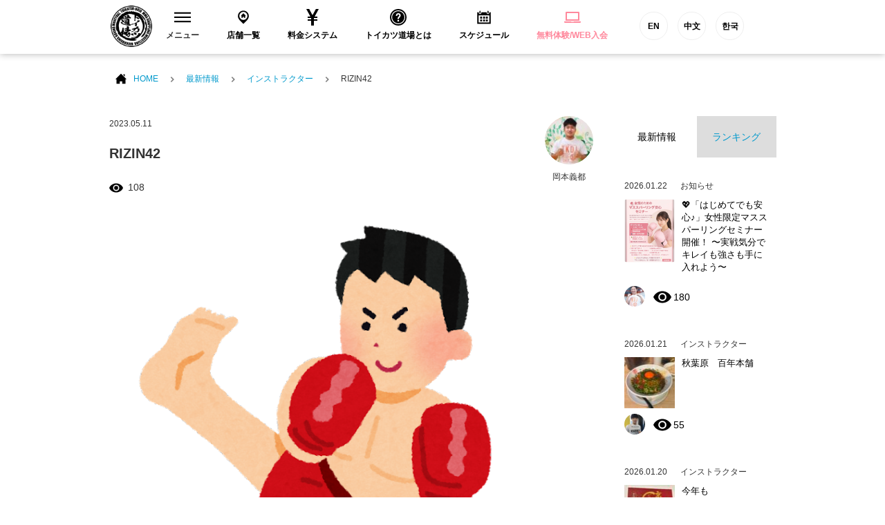

--- FILE ---
content_type: text/html; charset=UTF-8
request_url: https://tkdj.net/news/archives/122143
body_size: 16366
content:
<!DOCTYPE html>
<html lang="ja">
<head>
<!--New Google Tag Manager -->
<script>(function(w,d,s,l,i){w[l]=w[l]||[];w[l].push({'gtm.start':
new Date().getTime(),event:'gtm.js'});var f=d.getElementsByTagName(s)[0],
j=d.createElement(s),dl=l!='dataLayer'?'&l='+l:'';j.async=true;j.src=
'https://www.googletagmanager.com/gtm.js?id='+i+dl;f.parentNode.insertBefore(j,f);
})(window,document,'script','dataLayer','GTM-PQBX4J9');</script>
<!-- New End Google Tag Manager -->
<!-- Google Tag Manager -->
<script>(function(w,d,s,l,i){w[l]=w[l]||[];w[l].push({'gtm.start':
new Date().getTime(),event:'gtm.js'});var f=d.getElementsByTagName(s)[0],
j=d.createElement(s),dl=l!='dataLayer'?'&l='+l:'';j.async=true;j.src=
'https://www.googletagmanager.com/gtm.js?id='+i+dl;f.parentNode.insertBefore(j,f);
})(window,document,'script','dataLayer','GTM-W7ZVZ8');</script>
<!-- End Google Tag Manager -->
  <meta charset="utf-8">
  <meta name="description" content="">
  <meta name="thumbnail" content="/common/images/g_thumbnail.jpg" />
  <meta name="viewport" content="width=device-width">

  <title>RIZIN42 | 格闘技 初心者・ダイエット・フィットネスジム トイカツ道場</title>

  <link rel="stylesheet" href="/common/css/layout.css?20200513">
  <link rel="stylesheet" href="/common/css/bootstrap.min.css">
  <link rel="stylesheet" href="/common/css/under.css">
  <link rel="stylesheet" href="//maxcdn.bootstrapcdn.com/font-awesome/4.3.0/css/font-awesome.min.css">

  <script src="/common/js/jquery-1.11.2.min.js"></script>
  <script src="/common/js/common.js?v=202103151000" defer></script>
  <script src="/common/js/bootstrap.min.js" defer></script>
<!--[if lt IE 9]>
<script src="/common/js/html5shiv.js"></script>
<![endif]-->

<link rel="apple-touch-icon-precomposed" href="/common/icon/apple-touch-icon-precomposed.png">
<link rel="alternate" type="application/rss+xml" title="格闘技 初心者・ダイエット・フィットネスジム トイカツ道場 RSS Feed" href="https://tkdj.net/news/feed" />
  
		<!-- All in One SEO 4.1.3.4 -->
		<link rel="canonical" href="https://tkdj.net/news/archives/122143" />
		<meta property="og:site_name" content="格闘技 初心者・ダイエット・フィットネスジム トイカツ道場" />
		<meta property="og:type" content="article" />
		<meta property="og:title" content="RIZIN42 | 格闘技 初心者・ダイエット・フィットネスジム トイカツ道場" />
		<meta property="og:url" content="https://tkdj.net/news/archives/122143" />
		<meta property="fb:app_id" content="392334917515647" />
		<meta property="og:image" content="https://tkdj.net/cms/wp-content/uploads/2023/05/kick_boxing_man.png" />
		<meta property="og:image:secure_url" content="https://tkdj.net/cms/wp-content/uploads/2023/05/kick_boxing_man.png" />
		<meta property="og:image:width" content="739" />
		<meta property="og:image:height" content="800" />
		<meta property="article:published_time" content="2023-05-11T05:34:23Z" />
		<meta property="article:modified_time" content="2023-05-11T05:34:25Z" />
		<meta name="twitter:card" content="summary_large_image" />
		<meta name="twitter:domain" content="tkdj.net" />
		<meta name="twitter:title" content="RIZIN42 | 格闘技 初心者・ダイエット・フィットネスジム トイカツ道場" />
		<meta name="twitter:image" content="https://tkdj.net/cms/wp-content/uploads/2023/05/kick_boxing_man.png" />
		<meta name="google" content="nositelinkssearchbox" />
		<script type="application/ld+json" class="aioseo-schema">
			{"@context":"https:\/\/schema.org","@graph":[{"@type":"WebSite","@id":"https:\/\/tkdj.net\/news\/#website","url":"https:\/\/tkdj.net\/news\/","name":"\u683c\u95d8\u6280 \u521d\u5fc3\u8005\u30fb\u30c0\u30a4\u30a8\u30c3\u30c8\u30fb\u30d5\u30a3\u30c3\u30c8\u30cd\u30b9\u30b8\u30e0 \u30c8\u30a4\u30ab\u30c4\u9053\u5834","description":"\u6c60\u888b\u3001\u4e2d\u91ce\u3001\u9ad8\u7530\u99ac\u5834\u3001\u897f\u65e5\u66ae\u91cc\u3001\u7530\u753a\u3001\u6e0b\u8c37\u3001\u79cb\u8449\u539f\u3001\u65b0\u5bbf\u3001\u65b0\u5ea7\u306b\u3042\u308b\u521d\u5fc3\u8005\u30fb\u5973\u6027\u30fb\u30c0\u30a4\u30a8\u30c3\u30c8\u30fb30\u4ee3\u4ee5\u4e0a\u30fb\u4f53\u529b\u306b\u81ea\u4fe1\u306e\u306a\u3044\u4eba\u30fb\u5f37\u304f\u306a\u308a\u305f\u3044\u7d4c\u9a13\u8005\u306e\u70ba\u306b\u8a2d\u7acb\u3055\u308c\u305fMMA\u3001\u30d6\u30e9\u30b8\u30ea\u30a2\u30f3\u67d4\u8853\u3001\u30dc\u30af\u30b7\u30f3\u30b0\u3001\u30ad\u30c3\u30af\u30dc\u30af\u30b7\u30f3\u30b0\u9053\u5834\u3067\u3059\u3002","publisher":{"@id":"https:\/\/tkdj.net\/news\/#organization"}},{"@type":"Organization","@id":"https:\/\/tkdj.net\/news\/#organization","name":"\u683c\u95d8\u6280 \u521d\u5fc3\u8005\u30fb\u30c0\u30a4\u30a8\u30c3\u30c8\u30fb\u30d5\u30a3\u30c3\u30c8\u30cd\u30b9\u30b8\u30e0 \u30c8\u30a4\u30ab\u30c4\u9053\u5834","url":"https:\/\/tkdj.net\/news\/"},{"@type":"BreadcrumbList","@id":"https:\/\/tkdj.net\/news\/archives\/122143#breadcrumblist","itemListElement":[{"@type":"ListItem","@id":"https:\/\/tkdj.net\/news\/#listItem","position":"1","item":{"@type":"WebPage","@id":"https:\/\/tkdj.net\/news\/","name":"\u30db\u30fc\u30e0","description":"\u6c60\u888b\u3001\u4e2d\u91ce\u3001\u9ad8\u7530\u99ac\u5834\u3001\u897f\u65e5\u66ae\u91cc\u3001\u7530\u753a\u3001\u6e0b\u8c37\u3001\u79cb\u8449\u539f\u3001\u65b0\u5bbf\u3001\u65b0\u5ea7\u306b\u3042\u308b\u521d\u5fc3\u8005\u30fb\u5973\u6027\u30fb\u30c0\u30a4\u30a8\u30c3\u30c8\u30fb30\u4ee3\u4ee5\u4e0a\u30fb\u4f53\u529b\u306b\u81ea\u4fe1\u306e\u306a\u3044\u4eba\u30fb\u5f37\u304f\u306a\u308a\u305f\u3044\u7d4c\u9a13\u8005\u306e\u70ba\u306b\u8a2d\u7acb\u3055\u308c\u305fMMA\u3001\u30d6\u30e9\u30b8\u30ea\u30a2\u30f3\u67d4\u8853\u3001\u30dc\u30af\u30b7\u30f3\u30b0\u3001\u30ad\u30c3\u30af\u30dc\u30af\u30b7\u30f3\u30b0\u9053\u5834\u3067\u3059\u3002","url":"https:\/\/tkdj.net\/news\/"}}]},{"@type":"Person","@id":"https:\/\/tkdj.net\/news\/archives\/author\/tkdj-net#author","url":"https:\/\/tkdj.net\/news\/archives\/author\/tkdj-net","name":"\u5ca1\u672c\u7fa9\u90fd","image":{"@type":"ImageObject","@id":"https:\/\/tkdj.net\/news\/archives\/122143#authorImage","url":"https:\/\/tkdj.net\/cms\/wp-content\/uploads\/2022\/09\/thum_y_okamoto.jpg","width":"96","height":"96","caption":"\u5ca1\u672c\u7fa9\u90fd"}},{"@type":"WebPage","@id":"https:\/\/tkdj.net\/news\/archives\/122143#webpage","url":"https:\/\/tkdj.net\/news\/archives\/122143","name":"RIZIN42 | \u683c\u95d8\u6280 \u521d\u5fc3\u8005\u30fb\u30c0\u30a4\u30a8\u30c3\u30c8\u30fb\u30d5\u30a3\u30c3\u30c8\u30cd\u30b9\u30b8\u30e0 \u30c8\u30a4\u30ab\u30c4\u9053\u5834","inLanguage":"ja","isPartOf":{"@id":"https:\/\/tkdj.net\/news\/#website"},"breadcrumb":{"@id":"https:\/\/tkdj.net\/news\/archives\/122143#breadcrumblist"},"author":"https:\/\/tkdj.net\/news\/archives\/author\/tkdj-net#author","creator":"https:\/\/tkdj.net\/news\/archives\/author\/tkdj-net#author","image":{"@type":"ImageObject","@id":"https:\/\/tkdj.net\/news\/#mainImage","url":"https:\/\/tkdj.net\/cms\/wp-content\/uploads\/2023\/05\/kick_boxing_man.png","width":"739","height":"800"},"primaryImageOfPage":{"@id":"https:\/\/tkdj.net\/news\/archives\/122143#mainImage"},"datePublished":"2023-05-11T05:34:23+09:00","dateModified":"2023-05-11T05:34:25+09:00"},{"@type":"Article","@id":"https:\/\/tkdj.net\/news\/archives\/122143#article","name":"RIZIN42 | \u683c\u95d8\u6280 \u521d\u5fc3\u8005\u30fb\u30c0\u30a4\u30a8\u30c3\u30c8\u30fb\u30d5\u30a3\u30c3\u30c8\u30cd\u30b9\u30b8\u30e0 \u30c8\u30a4\u30ab\u30c4\u9053\u5834","headline":"RIZIN42","author":{"@id":"https:\/\/tkdj.net\/news\/archives\/author\/tkdj-net#author"},"publisher":{"@id":"https:\/\/tkdj.net\/news\/#organization"},"datePublished":"2023-05-11T05:34:23+09:00","dateModified":"2023-05-11T05:34:25+09:00","articleSection":"\u30a4\u30f3\u30b9\u30c8\u30e9\u30af\u30bf\u30fc","mainEntityOfPage":{"@id":"https:\/\/tkdj.net\/news\/archives\/122143#webpage"},"isPartOf":{"@id":"https:\/\/tkdj.net\/news\/archives\/122143#webpage"},"image":{"@type":"ImageObject","@id":"https:\/\/tkdj.net\/news\/#articleImage","url":"https:\/\/tkdj.net\/cms\/wp-content\/uploads\/2023\/05\/kick_boxing_man.png","width":"739","height":"800"}}]}
		</script>
		<!-- All in One SEO -->

<link rel='dns-prefetch' href='//s.w.org' />
		<script type="text/javascript">
			window._wpemojiSettings = {"baseUrl":"https:\/\/s.w.org\/images\/core\/emoji\/13.1.0\/72x72\/","ext":".png","svgUrl":"https:\/\/s.w.org\/images\/core\/emoji\/13.1.0\/svg\/","svgExt":".svg","source":{"concatemoji":"https:\/\/tkdj.net\/cms\/wp-includes\/js\/wp-emoji-release.min.js?ver=5.8.12"}};
			!function(e,a,t){var n,r,o,i=a.createElement("canvas"),p=i.getContext&&i.getContext("2d");function s(e,t){var a=String.fromCharCode;p.clearRect(0,0,i.width,i.height),p.fillText(a.apply(this,e),0,0);e=i.toDataURL();return p.clearRect(0,0,i.width,i.height),p.fillText(a.apply(this,t),0,0),e===i.toDataURL()}function c(e){var t=a.createElement("script");t.src=e,t.defer=t.type="text/javascript",a.getElementsByTagName("head")[0].appendChild(t)}for(o=Array("flag","emoji"),t.supports={everything:!0,everythingExceptFlag:!0},r=0;r<o.length;r++)t.supports[o[r]]=function(e){if(!p||!p.fillText)return!1;switch(p.textBaseline="top",p.font="600 32px Arial",e){case"flag":return s([127987,65039,8205,9895,65039],[127987,65039,8203,9895,65039])?!1:!s([55356,56826,55356,56819],[55356,56826,8203,55356,56819])&&!s([55356,57332,56128,56423,56128,56418,56128,56421,56128,56430,56128,56423,56128,56447],[55356,57332,8203,56128,56423,8203,56128,56418,8203,56128,56421,8203,56128,56430,8203,56128,56423,8203,56128,56447]);case"emoji":return!s([10084,65039,8205,55357,56613],[10084,65039,8203,55357,56613])}return!1}(o[r]),t.supports.everything=t.supports.everything&&t.supports[o[r]],"flag"!==o[r]&&(t.supports.everythingExceptFlag=t.supports.everythingExceptFlag&&t.supports[o[r]]);t.supports.everythingExceptFlag=t.supports.everythingExceptFlag&&!t.supports.flag,t.DOMReady=!1,t.readyCallback=function(){t.DOMReady=!0},t.supports.everything||(n=function(){t.readyCallback()},a.addEventListener?(a.addEventListener("DOMContentLoaded",n,!1),e.addEventListener("load",n,!1)):(e.attachEvent("onload",n),a.attachEvent("onreadystatechange",function(){"complete"===a.readyState&&t.readyCallback()})),(n=t.source||{}).concatemoji?c(n.concatemoji):n.wpemoji&&n.twemoji&&(c(n.twemoji),c(n.wpemoji)))}(window,document,window._wpemojiSettings);
		</script>
		<style type="text/css">
img.wp-smiley,
img.emoji {
	display: inline !important;
	border: none !important;
	box-shadow: none !important;
	height: 1em !important;
	width: 1em !important;
	margin: 0 .07em !important;
	vertical-align: -0.1em !important;
	background: none !important;
	padding: 0 !important;
}
</style>
	<link rel='stylesheet' id='wp-block-library-css'  href='https://tkdj.net/cms/wp-includes/css/dist/block-library/style.min.css?ver=5.8.12' type='text/css' media='all' />
<link rel='stylesheet' id='wordpress-popular-posts-css-css'  href='https://tkdj.net/cms/wp-content/plugins/wordpress-popular-posts/assets/css/wpp.css?ver=5.3.6' type='text/css' media='all' />
<script type='application/json' id='wpp-json'>
{"sampling_active":0,"sampling_rate":100,"ajax_url":"https:\/\/tkdj.net\/news\/wp-json\/wordpress-popular-posts\/v1\/popular-posts","ID":122143,"token":"d260789ee6","lang":0,"debug":0}
</script>
<script type='text/javascript' src='https://tkdj.net/cms/wp-content/plugins/wordpress-popular-posts/assets/js/wpp.min.js?ver=5.3.6' id='wpp-js-js'></script>
<link rel="https://api.w.org/" href="https://tkdj.net/news/wp-json/" /><link rel="alternate" type="application/json" href="https://tkdj.net/news/wp-json/wp/v2/posts/122143" /><link rel="EditURI" type="application/rsd+xml" title="RSD" href="https://tkdj.net/cms/xmlrpc.php?rsd" />
<link rel="wlwmanifest" type="application/wlwmanifest+xml" href="https://tkdj.net/cms/wp-includes/wlwmanifest.xml" /> 
<meta name="generator" content="WordPress 5.8.12" />
<link rel='shortlink' href='https://tkdj.net/news/?p=122143' />
<link rel="alternate" type="application/json+oembed" href="https://tkdj.net/news/wp-json/oembed/1.0/embed?url=https%3A%2F%2Ftkdj.net%2Fnews%2Farchives%2F122143" />
<link rel="alternate" type="text/xml+oembed" href="https://tkdj.net/news/wp-json/oembed/1.0/embed?url=https%3A%2F%2Ftkdj.net%2Fnews%2Farchives%2F122143&#038;format=xml" />
        <style>
            @-webkit-keyframes bgslide {
                from {
                    background-position-x: 0;
                }
                to {
                    background-position-x: -200%;
                }
            }

            @keyframes bgslide {
                    from {
                        background-position-x: 0;
                    }
                    to {
                        background-position-x: -200%;
                    }
            }

            .wpp-widget-placeholder {
                margin: 0 auto;
                width: 60px;
                height: 3px;
                background: #dd3737;
                background: -webkit-gradient(linear, left top, right top, from(#dd3737), color-stop(10%, #571313), to(#dd3737));
                background: linear-gradient(90deg, #dd3737 0%, #571313 10%, #dd3737 100%);
                background-size: 200% auto;
                border-radius: 3px;
                -webkit-animation: bgslide 1s infinite linear;
                animation: bgslide 1s infinite linear;
            }
        </style>
        </head>
<body>
    <!--New Google Tag Manager (noscript) -->
    <noscript><iframe src="https://www.googletagmanager.com/ns.html?id=GTM-PQBX4J9"
    height="0" width="0" style="display:none;visibility:hidden"></iframe></noscript>
    <!--New End Google Tag Manager (noscript) -->
    <!-- Google Tag Manager -->
    <noscript><iframe src="https://www.googletagmanager.com/ns.html?id=GTM-W7ZVZ8"
    height="0" width="0" style="display:none;visibility:hidden"></iframe></noscript>
    <!-- End Google Tag Manager -->
  <section id="wrap">

<!-- ======================================
  HEADER
  ======================================= -->
  <header id="header">
    <!-- Global site tag (gtag.js) - Google Ads: 971463348 -->
<script async src="https://www.googletagmanager.com/gtag/js?id=AW-971463348"></script>
<script>
window.dataLayer = window.dataLayer || [];

function gtag() { dataLayer.push(arguments); } gtag('js', new Date());
gtag('config', 'AW-971463348');
</script>
<!-- Global site tag (gtag.js) - Google Ads: 971463348 -->
<!-- Global site tag (gtag.js) - Google Ads: 971463348 -->
<script asyncsrc="https://www.googletagmanager.com/gtag/js?id=AW-971463348"></script>
<script>
window.dataLayer = window.dataLayer || [];

function gtag() { dataLayer.push(arguments); } gtag('js', new Date());
gtag('config', 'AW-971463348');
</script>
<!-- Global site tag (gtag.js) - Google Ads: 971463348 -->
<script type="text/javascript">
window._pt_sp_2 = [];
_pt_sp_2.push('setAccount,77015d7f');
var _protocol = (("https:" == document.location.protocol) ? " https://" : " http://");
(function() {
    var atag = document.createElement('script');
    atag.type = 'text/javascript';
    atag.async = true;
    atag.src = _protocol + 'js.ptengine.jp/pta.js';
    var stag = document.createElement('script');
    stag.type = 'text/javascript';
    stag.async = true;
    stag.src = _protocol + 'js.ptengine.jp/pts.js';
    var s = document.getElementsByTagName('script')[0];
    s.parentNode.insertBefore(atag, s);
    s.parentNode.insertBefore(stag, s);
})();
</script>
<div id="fb-root"></div>
<script>(function(d, s, id) {
  var js, fjs = d.getElementsByTagName(s)[0];
  if (d.getElementById(id)) return;
  js = d.createElement(s); js.id = id;
  js.src = "//connect.facebook.net/ja_JP/sdk.js#xfbml=1&version=v2.5&appId=392334917515647";
  fjs.parentNode.insertBefore(js, fjs);
}(document, 'script', 'facebook-jssdk'));</script>
<section class="headInner">
    <h1 class="brand"><a href="/"><img src="/common/images/logo_brand.png" alt="総合格闘技 キックボシング トイカツ道場 初心者・ 女性ダイエットに！"></a></h1>
    <!-- global　navigation PC// -->
    <ul id="gNavigation">
        <li class="gNav1 parent">
            <h2 class="subNaviClose"><span><span class="closeMark"><svg version="1.1" id="レイヤー_1" xmlns="http://www.w3.org/2000/svg" xmlns:xlink="http://www.w3.org/1999/xlink" x="0px" y="0px" viewBox="0 0 23 13.9" style="enable-background:new 0 0 23 13.9;" xml:space="preserve">
                            <rect class="st0" width="23" height="2" />
                            <rect y="5.9" class="st0" width="23" height="2" />
                            <rect y="11.9" class="st0" width="23" height="2" /></svg></span>メニュー</span></h2>
            <div class="subNavi">
                <div class="navInner">
                    <ul class="row">
                        <li class="col-sm-3"><a href="/trial/">
                                <div class="navImg"><img src="/common/images/header/head_menu_nav10.jpg?20200528" alt="無料体験レッスン予約" width="230" height="100"></div>無料体験レッスン予約
                            </a></li>
                        <li class="col-sm-3"><a href="/system/">
                                <div class="navImg"><img src="/common/images/header/head_menu_nav03.jpg?20200528" alt="料金システム" width="230" height="100"></div>料金システム
                            </a></li>
                        <li class="col-sm-3"><a href="/menu/">
                                <div class="navImg"><img src="/common/images/header/head_menu_nav04.jpg?20221019" alt="練習メニュー" width="230" height="100"></div>練習メニュー
                            </a></li>
                        <li class="col-sm-3"><a href="/instructor/">
                                <div class="navImg"><img src="/common/images/header/head_menu_nav02.jpg?20200528" alt="インストラクター" width="230" height="100"></div>インストラクター
                            </a></li>
                        <li class="col-sm-3"><a href="/qa/">
                                <div class="navImg"><img src="/common/images/header/head_menu_nav06.jpg?20200528" alt="よくあるご質問" width="230" height="100"></div>よくあるご質問
                            </a></li>
                        <li class="col-sm-3"><a href="/customer/">
                                <div class="navImg"><img src="/common/images/header/head_menu_nav07.jpg?20200528" alt="お客様の声" width="230" height="100"></div>お客様の声
                            </a></li>
                        <li class="col-sm-3"><a href="https://toikatu.stores.jp/" target="_blank" class="external iconB">
                                <div class="navImg"><img src="/common/images/header/head_menu_nav09.gif" alt="オンラインストア" width="230" height="100"></div>オンラインストア
                            </a></li>
                        <!-- <li class="col-sm-3"><a href="https://www.fightfitjapan.com" target="_blank" class="external iconB">
                                <div class="navImg"><img src="/common/images/header/head_menu_nav09.gif" alt="Visitors" width="230" height="100"></div>Visitors
                            </a></li> -->
                        <li class="col-sm-3"><a href="/recruit/">
                                <div class="navImg"><img src="/common/images/header/head_menu_nav08.jpg?20221019" alt="採用情報" width="230" height="100"></div>採用情報
                            </a></li>
                        <!--<li class="col-sm-3"><a href="/beauty/">
                                <div class="navImg"><img src="/common/images/header/head_menu_nav14.jpg" alt="メディア" width="230" height="100"></div>メディア
                            </a></li>-->
                    </ul>
                </div>
                <!--<button class="closeBtn">[×]</button>-->
            </div>
        </li>
        <li class="gNav2">
            <h2><a href="/dojo/"><span><svg version="1.1" id="レイヤー_1" xmlns="http://www.w3.org/2000/svg" xmlns:xlink="http://www.w3.org/1999/xlink" x="0px" y="0px" viewBox="-49 141 512 512" style="enable-background:new -49 141 512 512;" xml:space="preserve">
                            <path id="location-11-icon" d="M207,191c-93.1,0-168.5,75.4-168.5,168.5C38.5,454,120.4,516.3,207,603c86.6-86.7,168.5-149,168.5-243.5C375.5,266.4,300.1,191,207,191z M207,478c-68.3,0-123.6-55.3-123.6-123.6c0-68.3,55.3-123.6,123.6-123.6c68.3,0,123.6,55.3,123.6,123.6C330.6,422.6,275.3,478,207,478z M267.5,351.2v61.9h-42.7v-32.8h-32.4v32.8h-42.7v-61.9h-20.4l79.3-79.2l79.3,79.2H267.5L267.5,351.2z" />
                        </svg>
                    </span>店舗一覧</a></h2>
        </li>
        <li class="gNav3">
            <h2><a href="/system/"><span><svg xmlns="http://www.w3.org/2000/svg" width="24" height="24" viewBox="0 0 24 24">
                            <path d="M21 0h-4.125l-4.877 9-4.81-9h-4.188l5.923 11h-3.923v2h5v2h-5v2h5v7h4v-7h5v-2h-5v-2h5v-2h-3.912c1.787-3.288 5.219-9.614 5.912-11z" /></svg>
                    </span>料金システム</a></h2>
        </li>
        <li class="gNav4">
            <h2><a href="/about/"><span><svg xmlns="http://www.w3.org/2000/svg" width="24" height="24" viewBox="0 0 24 24">
                            <path d="M12 0c-6.627 0-12 5.373-12 12s5.373 12 12 12 12-5.373 12-12-5.373-12-12-12zm0 22c-5.514 0-10-4.486-10-10s4.486-10 10-10 10 4.486 10 10-4.486 10-10 10zm0-18.8c-4.853 0-8.8 3.947-8.8 8.8s3.947 8.8 8.8 8.8 8.8-3.947 8.8-8.8-3.947-8.8-8.8-8.8zm0 15.05c-.689 0-1.25-.56-1.25-1.25s.561-1.25 1.25-1.25c.691 0 1.25.56 1.25 1.25s-.559 1.25-1.25 1.25zm1.961-5.928c-.904.975-.947 1.514-.935 2.178h-2.005c-.007-1.475.02-2.125 1.432-3.468.572-.544 1.024-.975.962-1.821-.058-.805-.73-1.226-1.364-1.226-.709 0-1.538.527-1.538 2.013h-2.011c0-2.4 1.41-3.95 3.59-3.95 1.036 0 1.942.339 2.551.955.57.578.865 1.372.854 2.298-.018 1.383-.859 2.291-1.536 3.021z" /></svg>
                    </span>トイカツ道場とは</a></h2>
        </li>
        <li class="gNav5">
            <h2><a href="/dojo/schedule.html"><span><svg version="1.1" id="レイヤー_1" xmlns="http://www.w3.org/2000/svg" xmlns:xlink="http://www.w3.org/1999/xlink" x="0px" y="0px" viewBox="-49 141 512 512" style="enable-background:new -49 141 512 512;" xml:space="preserve">
                            <path id="calendar-5-icon" d="M148.5,437H89.5V378h58.9V437z M237.5,378h-58.9V437h58.9V378z M326.5,378h-58.9V437h58.9V378zM148.5,464H89.5V523h58.9V464z M237.5,464h-58.9V523h58.9V464z M326.5,464h-58.9V523h58.9V464z M348.4,259.1c0,10-8.1,18.2-18.2,18.2s-18.2-8.1-18.2-18.2v-45.7c0-10,8.1-18.2,18.2-18.2s18.2,8.1,18.2,18.2V259.1z M102.9,213.3c0-10-8.1-18.2-18.2-18.2c-10,0-18.2,8.1-18.2,18.2V259c0,10,8.1,18.2,18.2,18.2c10,0,18.2-8.1,18.2-18.2V213.3z M370.4,239.9v18.6c0,22.1-18,40.1-40.1,40.1c-22.1,0-40.1-18-40.1-40.1v-18.6H124.9v18.5c0,22.1-18,40.1-40.1,40.1c-22.1,0-40.1-18-40.1-40.1v-18.5H1v359h412v-359L370.4,239.9L370.4,239.9z M373,558.9H41V336.4h332V558.9z" />
                        </svg>
                    </span>スケジュール</a></h2>
        </li>
        <li class="gNav6">
            <h2><a href="/trial/"><span><svg xmlns="http://www.w3.org/2000/svg" width="24" height="24" viewBox="0 0 24 24" fill="#ff889c">
                            <path d="M22 17v-11.8c0-.663-.537-1.2-1.2-1.2h-17.6c-.663 0-1.2.537-1.2 1.2v11.8h20zm-18-11h16v9h-16v-9zm20 12v.8c0 .663-.537 1.2-1.2 1.2h-21.6c-.663 0-1.2-.537-1.2-1.2v-.8h10c0 .276.224.5.5.5h3c.276 0 .5-.224.5-.5h10z" /></svg>
                    </span>
                    <ss style="color: #ff889c">無料体験/WEB入会</ss>
                </a></h2>
        </li>
        <li class="gNav6 functionBtn">
            <a href="https://www.toikatudojomma.com/" target="_blank">EN</a>
            <a href="/ch/">中文</a>
            <a href="http://www.tkdjmmakorea.com/" target="_blank">한국</a>
        </li>
    </ul>
    <!-- //global　navigation PC -->
    <!-- global　navigation SP// -->
    <div id="gNavigation_sp">
        <div id="masterHeader">
            <div class="slideBtn" id="slideBtn_shop">
                <div class="slideBtnArea"></div>店舗一覧
            </div>
            <div id="btnNav_schedule"><a href="/dojo/schedule.html">
                    <div class="slideBtnArea"></div>スケジュール
                </a></div>
            <div id="btnNav_taiken"><a href="/trial/">
                    <div class="slideBtnArea"></div>WEB体験
                </a></div>
            <div class="slideBtn" id="slideBtn_menu">
                <div class="slideBtnArea"></div>MENU
            </div>
        </div>
        <!-- ここ開く中身1 -->
        <div id="colBoxShopTop">
            <div class="colBox colBoxShop">
                <div class="hidden_box">
                    <!---->
                    <div class="navishopArea">
                        <label for="label1" class="">中野区（中野・東中野）</label></div>
                    <input type="checkbox" id="label1">
                    <div class="hidden_show">
                        <!--非表示ここから-->
                        <ul class="spNavList">
                            <li><a href="/dojo/nakano/"><span class="location"></span>中野トイカツ道場</a></li>
                            <li><a href="/dojo/higashinakano/"><span class="location"></span>トイカツグラップリング東中野</a></li>
                        </ul>
                        <!--ここまで-->
                    </div>
                    <!---->
                    <!---->
                    <div class="navishopArea">
                        <label for="label2" class="">新宿区（新宿・高田馬場）</label></div>
                    <input type="checkbox" id="label2">
                    <div class="hidden_show">
                        <!--非表示ここから-->
                        <ul class="spNavList">
                            <li><a href="/dojo/shinjuku/"><span class="location"></span>ファイトフィット新宿</a></li>
                            <li><a href="/dojo/shinjuku3/"><span class="location"></span>ファイトフィット新宿東口駅前</a></li>
                            <li><a href="/dojo/f_lab_takadanobaba/"><span class="location"></span>ファイトフィット高田馬場駅前</a></li>
                            <li><a href="/dojo/takadanobaba/"><span class="location"></span>ファイティングラボ高田馬場</a></li>
                        </ul>
                        <!--ここまで-->
                    </div>
                    <!---->
                    <!---->
                    <div class="navishopArea">
                        <label for="label3" class="">杉並区（荻窪）</label></div>
                    <input type="checkbox" id="label3">
                    <div class="hidden_show">
                        <!--非表示ここから-->
                        <ul class="spNavList">
                            <li><a href="/dojo/ogikubo/"><span class="location"></span>ファイティングラボ荻窪</a></li>
                        </ul>
                        <!--ここまで-->
                    </div>
                    <!---->
                    <!---->
                    <div class="navishopArea">
                        <label for="label4" class="">渋谷区（渋谷）</label></div>
                    <input type="checkbox" id="label4">
                    <div class="hidden_show">
                        <!--非表示ここから-->
                        <ul class="spNavList">
                            <li><a href="/dojo/shibuya2/"><span class="location"></span>ファイトフィット渋谷宮益坂</a></li>
                            <li><a href="/dojo/shibuya3/"><span class="location"></span>ファイトフィット渋谷宇田川町</a></li>
                        </ul>
                        <!--ここまで-->
                    </div>
                    <!---->
                    <!---->
                    <div class="navishopArea">
                        <label for="label5" class="">世田谷区（下北沢）</label></div>
                    <input type="checkbox" id="label5">
                    <div class="hidden_show">
                        <!--非表示ここから-->
                        <ul class="spNavList">
                            <li><a href="/dojo/shimokita/"><span class="location"></span>ファイトフィット下北沢</a></li>
                        </ul>
                        <!--ここまで-->
                    </div>
                    <!---->
                    <!---->
                    <div class="navishopArea">
                        <label for="label6" class="">港区（田町・六本木・新橋・大門）</label></div>
                    <input type="checkbox" id="label6">
                    <div class="hidden_show">
                        <!--非表示ここから-->
                        <ul class="spNavList">
                            <li><a href="/dojo/tamachi/"><span class="location"></span>ファイティングラボ田町三田</a></li>
                            <li><a href="/dojo/tamachishibaura/"><span class="location"></span>ファイトフィット田町芝浦</a></li>
                            <li><a href="/dojo/roppongi/"><span class="location"></span>ファイトフィット六本木ステーション</a></li>
                            <li><a href="/dojo/shinbashi/"><span class="location"></span>ファイトフィット新橋</a></li>
                            <li><a href="/dojo/daimonhamamatuchou/"><span class="location"></span>ファイトフィット大門浜松町</a></li>
                        </ul>
                        <!--ここまで-->
                    </div>
                    <!---->
                    <!---->
                    <div class="navishopArea">
                        <label for="label7" class="">目黒区（自由が丘・中目黒）</label></div>
                    <input type="checkbox" id="label7">
                    <div class="hidden_show">
                        <!--非表示ここから-->
                        <ul class="spNavList">
                            <li><a href="/dojo/jiyugaoka/"><span class="location"></span>ファイトフィット自由が丘</a></li>
                            <li><a href="/dojo/nakameguro/"><span class="location"></span>ファイトフィット中目黒</a></li>
                        </ul>
                        <!--ここまで-->
                    </div>
                    <!---->
                    <!---->
                    <div class="navishopArea">
                        <label for="label8" class="">千代田区（秋葉原）</label></div>
                    <input type="checkbox" id="label8">
                    <div class="hidden_show">
                        <!--非表示ここから-->
                        <ul class="spNavList">
                            <li><a href="/dojo/akihabara/"><span class="location"></span>ファイトフィット秋葉原</a></li>
                        </ul>
                        <!--ここまで-->
                    </div>
                    <!---->
                    <!---->
                    <div class="navishopArea">
                        <label for="label9" class="">豊島区（池袋）</label></div>
                    <input type="checkbox" id="label9">
                    <div class="hidden_show">
                        <!--非表示ここから-->
                        <ul class="spNavList">
                            <li><a href="/dojo/ikebukuro/"><span class="location"></span>ファイトフィット池袋西口</a></li>
                            <li><a href="/dojo/ikebukuro2/"><span class="location"></span>ファイトフィット池袋東口</a></li>
                        </ul>
                        <!--ここまで-->
                    </div>
                    <!---->
                    <!---->
                    <div class="navishopArea">
                        <label for="label10" class="">荒川区（西日暮里）</label></div>
                    <input type="checkbox" id="label10">
                    <div class="hidden_show">
                        <!--非表示ここから-->
                        <ul class="spNavList">
                            <li><a href="/dojo/nishinippori/"><span class="location"></span>西日暮里ストライキング</a></li>
                        </ul>
                        <!--ここまで-->
                    </div>
                    <!---->
                    <!---->
                    <div class="navishopArea">
                        <label for="label11" class="">墨田区（錦糸町）</label></div>
                    <input type="checkbox" id="label11">
                    <div class="hidden_show">
                        <!--非表示ここから-->
                        <ul class="spNavList">
                            <li><a href="/dojo/kinshicho/"><span class="location"></span>ファイトフィット錦糸町</a></li>
                        </ul>
                        <!--ここまで-->
                    </div>
                    <!---->
                    <!---->
                    <div class="navishopArea">
                        <label for="label12" class="">北区（赤羽）</label></div>
                    <input type="checkbox" id="label12">
                    <div class="hidden_show">
                        <!--非表示ここから-->
                        <ul class="spNavList">
                            <li><a href="/dojo/akabane/"><span class="location"></span>ファイティングラボ赤羽</a></li>
                        </ul>
                        <!--ここまで-->
                    </div>
                    <!---->
                    <!---->
                    <div class="navishopArea">
                        <label for="label13" class="">品川区（五反田・目黒）</label></div>
                    <input type="checkbox" id="label13">
                    <div class="hidden_show">
                        <!--非表示ここから-->
                        <ul class="spNavList">
                            <li><a href="/dojo/f_lab_gotanda/"><span class="location"></span>ファイティングラボ五反田</a></li>
                            <li><a href="/dojo/meguroshirokane/"><span class="location"></span>ファイトフィット目黒白金</a></li>
                        </ul>
                        <!--ここまで-->
                    </div>
                    <!---->
                    <!---->
                    <div class="navishopArea">
                        <label for="label14" class="">江戸川区（西葛西）</label></div>
                    <input type="checkbox" id="label14">
                    <div class="hidden_show">
                        <!--非表示ここから-->
                        <ul class="spNavList">
                            <li><a href="/dojo/nishikasai/"><span class="location"></span>ファイトフィット西葛西</a></li>
                        </ul>
                        <!--ここまで-->
                    </div>
                    <!---->
                    <!---->
                    <div class="navishopArea">
                        <label for="label27" class="">江東区（門前仲町）</label></div>
                    <input type="checkbox" id="label27">
                    <div class="hidden_show">
                        <!--非表示ここから-->
                        <ul class="spNavList">
                            <li><a href="/dojo/monzenakacho/"><span class="location"></span>ファイティングラボ門前仲町</a></li>
                        </ul>
                        <!--ここまで-->
                    </div>
                    <!---->
                    <!---->
                    <div class="navishopArea">
                        <label for="label15" class="">大田区（大森・蒲田）</label></div>
                    <input type="checkbox" id="label15">
                    <div class="hidden_show">
                        <!--非表示ここから-->
                        <ul class="spNavList">
                            <li><a href="/dojo/omori/"><span class="location"></span>ファイティングラボ大森</a></li>
                            <li><a href="/dojo/kamata/"><span class="location"></span>ファイトフィット蒲田</a></li>
                        </ul>
                        <!--ここまで-->
                    </div>
                    <!---->
                    <!---->
                    <div class="navishopArea">
                        <label for="label16" class="">足立区（北千住）</label></div>
                    <input type="checkbox" id="label16">
                    <div class="hidden_show">
                        <!--非表示ここから-->
                        <ul class="spNavList">
                            <li><a href="/dojo/kitasenju/"><span class="location"></span>ファイトフィット北千住</a></li>
                        </ul>
                        <!--ここまで-->
                    </div>
                    <!---->
                    <!---->
                    <div class="navishopArea">
                        <label for="label17" class="">東京都下（吉祥寺・若葉台・町田・国分寺）</label></div>
                    <input type="checkbox" id="label17">
                    <div class="hidden_show">
                        <!--非表示ここから-->
                        <ul class="spNavList">
                            <li><a href="/dojo/kichijoji/"><span class="location"></span>ファイトフィット吉祥寺</a></li>
                            <li><a href="/dojo/wakabadai/"><span class="location"></span>ファイトフィット若葉台</a></li>
                            <li><a href="/dojo/machida/"><span class="location"></span>ファイトフィット町田</a></li>
                            <li><a href="/dojo/kokubunji/"><span class="location"></span>ファイティングラボ国分寺</a></li>
                        </ul>
                        <!--ここまで-->
                    </div>
                    <!---->
                    <!---->
                    <div class="navishopArea">
                        <label for="label18" class="">神奈川（横浜・綱島・本厚木・戸塚・溝の口・青葉台・上大岡）</label></div>
                    <input type="checkbox" id="label18">
                    <div class="hidden_show">
                        <!--非表示ここから-->
                        <ul class="spNavList">
                            <li><a href="/dojo/yokohama/"><span class="location"></span>ファイトフィット横浜ポートサイド</a></li>
                            <li><a href="/dojo/tsunashima/"><span class="location"></span>ファイトフィット綱島</a></li>
                            <li><a href="/dojo/honatsugi/"><span class="location"></span>ファイトフィット本厚木</a></li>
                            <li><a href="/dojo/totsuka/"><span class="location"></span>ファイトフィット戸塚</a></li>
                            <li><a href="/dojo/mizonokuchi/"><span class="location"></span>ファイトフィット溝の口</a></li>
                            <li><a href="/dojo/aobadai/"><span class="location"></span>ファイトフィット青葉台</a></li>
                            <li><a href="/dojo/kamiooka/"><span class="location"></span>ファイトフィット上大岡駅前</a></li>
                        </ul>
                        <!--ここまで-->
                    </div>
                    <!---->
                    <!---->
                    <div class="navishopArea">
                        <label for="label19" class="">埼玉（西川口・大宮・新座・川越・和光）</label></div>
                    <input type="checkbox" id="label19">
                    <div class="hidden_show">
                        <!--非表示ここから-->
                        <ul class="spNavList">
                            <li><a href="/dojo/nishikawaguchi/"><span class="location"></span>ファイトフィット西川口</a></li>
                            <li><a href="/dojo/omiya/"><span class="location"></span>ファイティングラボ大宮東口</a></li>
                            <li><a href="/dojo/akza/"><span class="location"></span>ファイティングラボ新座AKZA</a></li>
                            <li><a href="/dojo/kawagoe/"><span class="location"></span>ファイトフィット川越</a></li>
                            <li><a href="/dojo/wako/"><span class="location"></span>ファイティングラボ和光</a></li>
                            <li><a href="/dojo/wako2/"><span class="location"></span>トイカツグラップリング和光</a></li>
                        </ul>
                        <!--ここまで-->
                    </div>
                    <!---->
                    <!---->
                    <div class="navishopArea">
                        <label for="label20" class="">千葉（柏・津田沼）</label></div>
                    <input type="checkbox" id="label20">
                    <div class="hidden_show">
                        <!--非表示ここから-->
                        <ul class="spNavList">
                            <li><a href="/dojo/kashiwa/"><span class="location"></span>ファイトフィット柏</a></li>
                            <li><a href="/dojo/tsudanuma/"><span class="location"></span>ファイトフィット津田沼</a></li>
                        </ul>
                        <!--ここまで-->
                    </div>
                    <!---->
                    <!---->
                    <div class="navishopArea">
                        <label for="label21" class="">新潟（新潟市）</label></div>
                    <input type="checkbox" id="label21">
                    <div class="hidden_show">
                        <!--非表示ここから-->
                        <ul class="spNavList">
                            <li><a href="/dojo/niigata/"><span class="location"></span>ファイティングラボ新潟</a></li>
                            <li><a href="/dojo/niigata2/"><span class="location"></span>ファイトフィット新潟海老ケ瀬インター前</a></li>
                        </ul>
                        <!--ここまで-->
                    </div>
                    <!---->
                    <!---->
                    <div class="navishopArea">
                        <label for="label22" class="">宮城（仙台市）</label></div>
                    <input type="checkbox" id="label22">
                    <div class="hidden_show">
                        <!--非表示ここから-->
                        <ul class="spNavList">
                            <li><a href="/dojo/sendai/"><span class="location"></span>ファイティングラボ仙台花京院</a></li>
                            <li><a href="/dojo/sendai2/"><span class="location"></span>ファイトフィット仙台一番町</a></li>
                        </ul>
                        <!--ここまで-->
                    </div>
                    <!---->
                    <!---->
                    <div class="navishopArea">
                        <label for="label23" class="">長野（箕輪町・松本市・長野市）</label></div>
                    <input type="checkbox" id="label23">
                    <div class="hidden_show">
                        <!--非表示ここから-->
                        <ul class="spNavList">
                            <li><a href="/dojo/f_lab_inaminowa/"><span class="location"></span>ファイティングラボ伊那箕輪</a></li>
                            <li><a href="/dojo/f_lab_matsumoto/"><span class="location"></span>ファイティングラボ松本</a></li>
                            <li><a href="/dojo/nagano/"><span class="location"></span>ファイティングラボ長野</a></li>
                        </ul>
                        <!--ここまで-->
                    </div>
                    <!---->
                    <!---->
                    <div class="navishopArea">
                        <label for="label25" class="">タイ（バンコク）</label></div>
                    <input type="checkbox" id="label25">
                    <div class="hidden_show">
                        <!--非表示ここから-->
                        <ul class="spNavList">
                            <li><a href="/dojo/bangkok/"><span class="location"></span>ファイティングラボバンコク</a></li>
                        </ul>
                        <!--ここまで-->
                    </div>
                    <!---->
                </div>
                <!-- /area01 -->
                <div id="colBoxShopClose"></div>
            </div>
        </div>
        <!-- ここ開く中身２ -->
        <div id="colBoxMenuTop">
            <div class="colBox colBoxMenu">
                <ul class="spNavList">
                    <li><a href="/about/"><span class="menu_about"></span>トイカツ道場とは</a></li>
                    <li><a href="/news/archives/category/information"><span class="menu_news"></span>最新情報</a></li>
                    <li><a href="/instructor/"><span class="menu_trainer"></span>インストラクター</a></li>
                    <li><a href="/system/"><span class="menu_pay"></span>料金システム</a></li>
                    <li><a href="/trial/"><span class="menu_admission"></span>無料体験レッスン予約</a></li>
                    <li><a href="/menu/"><span class="menu_course"></span>練習メニュー</a></li>
                    <li><a href="/qa/"><span class="menu_ques"></span>よくあるご質問</a></li>
                    <li><a href="/customer/"><span class="menu_voice"></span>お客様の声</a></li>
                    <li><a href="/recruit/"><span class="menu_recruit"></span>採用情報</a></li>
                    <li><a href="/terms/"><span class="menu_terms"></span>利用規約・注意事項</a></li>
                    <li><a href="https://toikatu.stores.jp/" target="_blank" class="external iconB"><span class="menu_store"></span>オンラインストア</a></li>
                    <li><a href="https://www.fightfitjapan.com" target="_blank" class="external iconB"><span class="menu_visitors"></span>Visitors</a></li>
                    <li><a href="https://www.tkdjgo.com" target="_blank" class="external iconB"><span class="menu_business_trip"></span>出張レッスン（個人・法人）</a></li>
                    <li><a href="https://www.toikatudojomma.com/" target="_blank"><span class="menu_region"></span>ENGLISH</a></li>
                    <li><a href="/ch/"><span class="menu_region"></span>中文</a></li>
                    <li><a href="http://www.tkdjmmakorea.com/" target="_blank"><span class="menu_region"></span>한국</a></li>
                    <li><a href="/"><span class="homeicon"></span>HOME</a></li>
                </ul>
                <div id="colBoxMenuClose"></div>
            </div>
        </div>
    </div>
    <!-- //global　navigation SP -->
</section>  </header>
  <div id="breadcrumb">
    <div class="inWrap">
      <img src="/common/images/icon/ico_home.svg" alt="home" >
            <span><a href="/">HOME</a></span><span><a href="/news/">最新情報</a></span><span><a href="https://tkdj.net/news/archives/category/%e3%82%a4%e3%83%b3%e3%82%b9%e3%83%88%e3%83%a9%e3%82%af%e3%82%bf%e3%83%bc">インストラクター</a></span><span>RIZIN42</span>
    </div>
  </div>

<!-- ======================================
  CONTENTS
  ======================================= -->
  <section id="mainContents">
    <section class="column2set">
      <div class="inWrap">
        <div class="row">
          <div class="col-xs-12 col-sm-9">
            <div class="mainColumn">
                                          <div id="headLineBlock">
                <div class="labelContainer">
                  <div class="user"><img src="https://tkdj.net/cms/wp-content/uploads/2022/09/thum_y_okamoto-74x74.jpg" width="70" height="70" alt="岡本義都" class="avatar avatar-70 wp-user-avatar wp-user-avatar-70 alignnone photo" /><p>岡本義都</p></div>
                  <span class="day">2023.05.11</span>

                </div>
                <h1>RIZIN42</h1>
				<div class="viewCount"><span class="imgEye"><img src="/common/images/icon/ico_eye.svg" alt="view"></span><span class="countNumber">108</span></div>

                <div class="tagList"></div>
              </div>

              <section class="articleMain">
<!--                <img width="739" height="800" src="https://tkdj.net/cms/wp-content/uploads/2023/05/kick_boxing_man.png" class="attachment-full size-full wp-post-image" alt="" loading="lazy" srcset="https://tkdj.net/cms/wp-content/uploads/2023/05/kick_boxing_man.png 739w, https://tkdj.net/cms/wp-content/uploads/2023/05/kick_boxing_man-277x300.png 277w" sizes="(max-width: 739px) 100vw, 739px" />-->
                
<figure class="wp-block-image size-full"><img loading="lazy" width="739" height="800" src="https://tkdj.net/cms/wp-content/uploads/2023/05/kick_boxing_man.png" alt="" class="wp-image-122144" srcset="https://tkdj.net/cms/wp-content/uploads/2023/05/kick_boxing_man.png 739w, https://tkdj.net/cms/wp-content/uploads/2023/05/kick_boxing_man-277x300.png 277w" sizes="(max-width: 739px) 100vw, 739px" /></figure>



<p></p>



<p>　こんにちは！ファイトフィット北千住、ファイトフィット柏に勤務しております！岡本です！主にキックボクシングを指導させてもらっています！！現在は総合格闘技をしているのですが、バックボーンはボクシングなので主にパンチの指導が得意です！パンチが上達したいと思う方は、ぜひご来店ください！！</p>



<p>　皆さま先日のRIZIN42見ましたでしょうか！？どの試合もRIZINならではのレベルの高い試合でしたね！！特にラスト２試合の朝倉海VS元谷と井上直樹VSアーチェレッタは盛り上がりましたよね！！改めて格闘技面白いって思いました！！ </p>



<p>◆ 『ファイトフィット大門浜松町』10月24日(月)オープン！ 浅草線・大江戸線「大門駅」から徒歩1分！ 無料体験・WEB入会はこちら！ →<a href="https://tkdj.net/dojo/daimonhamamatuchou/">https://tkdj.net/dojo/daimonhamamatuchou/</a></p>



<p> ◆＼入会を検討している方へ朗報／ 『同時入会割引』実施中！ →<a href="https://tkdj.net/system/?btn=topmain_01">https://tkdj.net/system/?btn=topmain_01</a></p>



<p> ◆『トイカツオンライン英会話』いつでもどこでも英語が習い放題！ →<a href="https://tkdj.net/news/archives/28096">https://tkdj.net/news/archives/28096</a> </p>



<p>◆各店舗【無料体験・WEB入会】はこちら！ →<a href="https://tkdj.net/trial/">https://tkdj.net/trial/</a> </p>



<p>◆全国に51店舗！あなたの近所にトイカツ道場！ →<a href="https://tkdj.net/dojo/">https://tkdj.net/dojo/</a> </p>



<p>【トイカツ道場⑦つのオススメ】</p>



<p>①『まるまる0円無料プラン』→入会金無料！月謝2ヶ月無料！</p>



<p>②『一週間無料退会保証』→入会日から一週間（7日間）以内は無料で退会が可能！</p>



<p>③『業界最安値』→月謝8,800円（税込）と格闘技業界最安値！</p>



<p>④『全店舗通い放題』→全51店舗が通い放題！ </p>



<p>⑤『朝活朝格』→朝7時～夜23時まで年中無休！ </p>



<p>⑥『格闘技の食べ放題』→「打撃、寝技、柔術、総合格闘技」などあらゆる格闘技が習い放題！</p>



<p>⑦『手ぶらで格闘技』→「ウェアタオルセット＋トイカツウォーター」が550円！</p>

                
                    <div class='yarpp yarpp-related yarpp-related-website yarpp-template-list'>
<!-- YARPP List -->
<h3>関連記事</h3><ul>
<li><a href="https://tkdj.net/news/archives/122118" rel="bookmark" title="RIZIN42">RIZIN42 </a></li>
<li><a href="https://tkdj.net/news/archives/122097" rel="bookmark" title="RIZIN42 井上直樹VSアーチュレッタ">RIZIN42 井上直樹VSアーチュレッタ </a></li>
<li><a href="https://tkdj.net/news/archives/119966" rel="bookmark" title="フグ">フグ </a></li>
<li><a href="https://tkdj.net/news/archives/119692" rel="bookmark" title="西葛西">西葛西 </a></li>
</ul>
</div>
                </section>

              <section class="relation">
                <h1 class="title">この記事を書いた人</h1>
                <div class="paragraph">

                  <div class="user"><img src="https://tkdj.net/cms/wp-content/uploads/2022/09/thum_y_okamoto-74x74.jpg" width="70" height="70" alt="岡本義都" class="avatar avatar-70 wp-user-avatar wp-user-avatar-70 alignnone photo" /><p>岡本義都</p></div>
                  <p></p>
                </div>
                <div class="paragraph">
                  <ul class="linkMark inlineList">
                                        <li><a href="https://tkdj.net/instructor/y_okamoto.html">プロフィール</a></li>
                                        <li><a href="https://tkdj.net/news/archives/author/tkdj-net">記事一覧</a></li>
                  </ul>
                </div>
              </section>
              <section class="relation">
                <h1 class="title">カテゴリー/タグ</h1>
                <div class="paragraph">
                                                      <span class="category"><a href="https://tkdj.net/news/archives/category/%e3%82%a4%e3%83%b3%e3%82%b9%e3%83%88%e3%83%a9%e3%82%af%e3%82%bf%e3%83%bc">インストラクター</a></span>
                                    <div class="tagList"></div>
                </div>
              </section>
                                        </div><!-- /mainColumn -->
          </div>
          <div class="col-xs-12 col-sm-3">
                        <!-- ========= side information ========= -->
            <div class="sideColumn">
              <ul class="nav nav-tabs">
                <li class="active" style="width: 50%;"><a href="#home" data-toggle="tab">最新情報</a></li>
                <li style="width: 50%;"><a href="#profile" data-toggle="tab">ランキング</a></li>
              </ul>
              <div class="tab-content" style="margin-top:10px">
                <!-- 最新情報 -->
                <div class="tab-pane active" id="home">
                  <ul class="sideList">
                                        <li>
                      <div class="labelContainer">
                        <span class="day">2026.01.22</span>
                                                                        <span class="category">お知らせ</span>
                                              </div>
                                            <div class="imgContainer"><img width="59" height="74" src="https://tkdj.net/cms/wp-content/uploads/2026/01/IMG_5573-1.png" class="attachment-img74x74 size-img74x74 wp-post-image" alt="" loading="lazy" srcset="https://tkdj.net/cms/wp-content/uploads/2026/01/IMG_5573-1.png 2458w, https://tkdj.net/cms/wp-content/uploads/2026/01/IMG_5573-1-240x300.png 240w, https://tkdj.net/cms/wp-content/uploads/2026/01/IMG_5573-1-819x1024.png 819w, https://tkdj.net/cms/wp-content/uploads/2026/01/IMG_5573-1-768x960.png 768w, https://tkdj.net/cms/wp-content/uploads/2026/01/IMG_5573-1-1229x1536.png 1229w" sizes="(max-width: 59px) 100vw, 59px" /></div>
                                            <div class="textContainer"><a href="https://tkdj.net/news/archives/171696"><p class="headline">&#x1f496;「はじめてでも安心♪」女性限定マススパーリングセミナー開催！ 〜実戦気分でキレイも強さも手に入れよう〜</p></a></div>
                      <div class="blockBottom clearfix">
                        <div class="user"><img src="https://tkdj.net/cms/wp-content/uploads/2025/02/IMG_6294-2-74x74.jpeg" width="30" height="30" alt="石戸谷隆幸" class="avatar avatar-30 wp-user-avatar wp-user-avatar-30 alignnone photo" /></div>
                        <div class="snsBottom">
                          <img src="/common/images/icon/ico_eye.svg" alt="view"><span class="twitterCount">180</span>
                        </div>
                      </div>
                    </li>
                                        <li>
                      <div class="labelContainer">
                        <span class="day">2026.01.21</span>
                                                                        <span class="category">インストラクター</span>
                                              </div>
                                            <div class="imgContainer"><img width="74" height="74" src="https://tkdj.net/cms/wp-content/uploads/2026/01/IMG_6615-74x74.jpeg" class="attachment-img74x74 size-img74x74 wp-post-image" alt="" loading="lazy" srcset="https://tkdj.net/cms/wp-content/uploads/2026/01/IMG_6615-74x74.jpeg 74w, https://tkdj.net/cms/wp-content/uploads/2026/01/IMG_6615-150x150.jpeg 150w, https://tkdj.net/cms/wp-content/uploads/2026/01/IMG_6615-312x312.jpeg 312w, https://tkdj.net/cms/wp-content/uploads/2026/01/IMG_6615-120x120.jpeg 120w" sizes="(max-width: 74px) 100vw, 74px" /></div>
                                            <div class="textContainer"><a href="https://tkdj.net/news/archives/171934"><p class="headline">秋葉原　百年本舗</p></a></div>
                      <div class="blockBottom clearfix">
                        <div class="user"><img src="https://tkdj.net/cms/wp-content/uploads/2021/12/矢代　インストラクター写真-74x74.jpg" width="30" height="30" alt="矢代明博" class="avatar avatar-30 wp-user-avatar wp-user-avatar-30 alignnone photo" /></div>
                        <div class="snsBottom">
                          <img src="/common/images/icon/ico_eye.svg" alt="view"><span class="twitterCount">55</span>
                        </div>
                      </div>
                    </li>
                                        <li>
                      <div class="labelContainer">
                        <span class="day">2026.01.20</span>
                                                                        <span class="category">インストラクター</span>
                                              </div>
                                            <div class="imgContainer"><img width="74" height="74" src="https://tkdj.net/cms/wp-content/uploads/2026/01/IMG_7933-74x74.jpeg" class="attachment-img74x74 size-img74x74 wp-post-image" alt="" loading="lazy" srcset="https://tkdj.net/cms/wp-content/uploads/2026/01/IMG_7933-74x74.jpeg 74w, https://tkdj.net/cms/wp-content/uploads/2026/01/IMG_7933-150x150.jpeg 150w, https://tkdj.net/cms/wp-content/uploads/2026/01/IMG_7933-312x312.jpeg 312w, https://tkdj.net/cms/wp-content/uploads/2026/01/IMG_7933-120x120.jpeg 120w" sizes="(max-width: 74px) 100vw, 74px" /></div>
                                            <div class="textContainer"><a href="https://tkdj.net/news/archives/171884"><p class="headline">今年も</p></a></div>
                      <div class="blockBottom clearfix">
                        <div class="user"><img src="https://tkdj.net/cms/wp-content/uploads/2023/07/IMG_1188-74x74.jpeg" width="30" height="30" alt="山本拓哉" class="avatar avatar-30 wp-user-avatar wp-user-avatar-30 alignnone photo" /></div>
                        <div class="snsBottom">
                          <img src="/common/images/icon/ico_eye.svg" alt="view"><span class="twitterCount">34</span>
                        </div>
                      </div>
                    </li>
                                        <li>
                      <div class="labelContainer">
                        <span class="day">2026.01.20</span>
                                                                        <span class="category">インストラクター</span>
                                              </div>
                                            <div class="imgContainer"><img width="74" height="74" src="https://tkdj.net/cms/wp-content/uploads/2026/01/973-74x74.jpg" class="attachment-img74x74 size-img74x74 wp-post-image" alt="" loading="lazy" srcset="https://tkdj.net/cms/wp-content/uploads/2026/01/973-74x74.jpg 74w, https://tkdj.net/cms/wp-content/uploads/2026/01/973-150x150.jpg 150w, https://tkdj.net/cms/wp-content/uploads/2026/01/973-312x312.jpg 312w, https://tkdj.net/cms/wp-content/uploads/2026/01/973-120x120.jpg 120w" sizes="(max-width: 74px) 100vw, 74px" /></div>
                                            <div class="textContainer"><a href="https://tkdj.net/news/archives/171657"><p class="headline">井上尚弥はまだピークを迎えていない！これからが本番！</p></a></div>
                      <div class="blockBottom clearfix">
                        <div class="user"><img src="https://tkdj.net/cms/wp-content/uploads/2017/05/thum_sasaki-74x74.jpg" width="30" height="30" alt="佐々木 康博" class="avatar avatar-30 wp-user-avatar wp-user-avatar-30 alignnone photo" /></div>
                        <div class="snsBottom">
                          <img src="/common/images/icon/ico_eye.svg" alt="view"><span class="twitterCount">70</span>
                        </div>
                      </div>
                    </li>
                                        <li>
                      <div class="labelContainer">
                        <span class="day">2026.01.20</span>
                                                                        <span class="category">インストラクター</span>
                                              </div>
                                            <div class="imgContainer"><img width="74" height="74" src="https://tkdj.net/cms/wp-content/uploads/2026/01/IMG_8669-74x74.jpeg" class="attachment-img74x74 size-img74x74 wp-post-image" alt="" loading="lazy" srcset="https://tkdj.net/cms/wp-content/uploads/2026/01/IMG_8669-74x74.jpeg 74w, https://tkdj.net/cms/wp-content/uploads/2026/01/IMG_8669-150x150.jpeg 150w, https://tkdj.net/cms/wp-content/uploads/2026/01/IMG_8669-312x312.jpeg 312w, https://tkdj.net/cms/wp-content/uploads/2026/01/IMG_8669-120x120.jpeg 120w" sizes="(max-width: 74px) 100vw, 74px" /></div>
                                            <div class="textContainer"><a href="https://tkdj.net/news/archives/171920"><p class="headline">今年の目標</p></a></div>
                      <div class="blockBottom clearfix">
                        <div class="user"><img src="https://tkdj.net/cms/wp-content/uploads/2021/04/thum_r_fujii-74x74.jpg" width="30" height="30" alt="藤井連" class="avatar avatar-30 wp-user-avatar wp-user-avatar-30 alignnone photo" /></div>
                        <div class="snsBottom">
                          <img src="/common/images/icon/ico_eye.svg" alt="view"><span class="twitterCount">70</span>
                        </div>
                      </div>
                    </li>
                                      </ul>
                </div>

                <!-- ランキング -->
                <div class="tab-pane" id="profile">



<ul class="sideList">
                    <li>
                      <div class="labelContainer">
                        <span class="day"></span>
                      </div>
                      <div class="imgContainer"><img src="https://tkdj.net/cms/wp-content/uploads/wordpress-popular-posts/171153-featured-74x74.png" width="74" height="74" alt="" class="wpp-thumbnail wpp_featured wpp_cached_thumb" loading="lazy" /><div class="rank"></div></div>
                      <div class="textContainer"><a href="https://tkdj.net/news/archives/171153"><p class="headline">1月時間割をお知らせいたします。...</p></a></div>
                      <div class="blockBottom clearfix">
                        <div class="snsBottom">
                          <img src="/common/images/icon/ico_eye.svg" alt="view"><span class="twitterCount">6.9k</span>
                                                  </div>
                      </div>
                    </li>
                    <li>
                      <div class="labelContainer">
                        <span class="day"></span>
                      </div>
                      <div class="imgContainer"><img src="https://tkdj.net/cms/wp-content/uploads/wordpress-popular-posts/170676-featured-74x74.png" width="74" height="74" alt="" class="wpp-thumbnail wpp_featured wpp_cached_thumb" loading="lazy" /><div class="rank"></div></div>
                      <div class="textContainer"><a href="https://tkdj.net/news/archives/170676"><p class="headline">マススパーリングの事故について！...</p></a></div>
                      <div class="blockBottom clearfix">
                        <div class="snsBottom">
                          <img src="/common/images/icon/ico_eye.svg" alt="view"><span class="twitterCount">3k</span>
                                                  </div>
                      </div>
                    </li>
                    <li>
                      <div class="labelContainer">
                        <span class="day"></span>
                      </div>
                      <div class="imgContainer"><img src="https://tkdj.net/cms/wp-content/uploads/wordpress-popular-posts/169376-featured-74x74.png" width="74" height="74" alt="" class="wpp-thumbnail wpp_featured wpp_cached_thumb" loading="lazy" /><div class="rank"></div></div>
                      <div class="textContainer"><a href="https://tkdj.net/news/archives/169376"><p class="headline">12月時間割をお知らせいたします。...</p></a></div>
                      <div class="blockBottom clearfix">
                        <div class="snsBottom">
                          <img src="/common/images/icon/ico_eye.svg" alt="view"><span class="twitterCount">1.1k</span>
                                                  </div>
                      </div>
                    </li>
                    <li>
                      <div class="labelContainer">
                        <span class="day"></span>
                      </div>
                      <div class="imgContainer"><img src="https://tkdj.net/cms/wp-content/uploads/wordpress-popular-posts/171408-featured-74x74.jpg" width="74" height="74" alt="" class="wpp-thumbnail wpp_featured wpp_cached_thumb" loading="lazy" /><div class="rank"></div></div>
                      <div class="textContainer"><a href="https://tkdj.net/news/archives/171408"><p class="headline">2025年も一年間ありがとうございました...</p></a></div>
                      <div class="blockBottom clearfix">
                        <div class="snsBottom">
                          <img src="/common/images/icon/ico_eye.svg" alt="view"><span class="twitterCount">1k</span>
                                                  </div>
                      </div>
                    </li>
                    <li>
                      <div class="labelContainer">
                        <span class="day"></span>
                      </div>
                      <div class="imgContainer"><img src="https://tkdj.net/cms/wp-content/uploads/2015/12/noimage.png" width="74" height="74" alt="" class="wpp-thumbnail wpp_featured wpp_def_no_src" loading="lazy" /><div class="rank"></div></div>
                      <div class="textContainer"><a href="https://tkdj.net/news/archives/170047"><p class="headline">年末年始休館のお知らせ（再掲載）...</p></a></div>
                      <div class="blockBottom clearfix">
                        <div class="snsBottom">
                          <img src="/common/images/icon/ico_eye.svg" alt="view"><span class="twitterCount">824</span>
                                                  </div>
                      </div>
                    </li>

</ul>
                </div>
              </div>
            </div>
            <!-- /sideColumn -->
          </div>
        </div><!-- /row -->
      </div><!-- /inWrap -->
    </section><!-- /column2set -->
    <!-- ======================================
  rankingArea
======================================= -->
<section id="topArticle" class="defaultWrap">
<div class="inWrap">
    <h1 class="areaTit"><span>週間ランキング</span></h1>
    <div class="infoContents row">
        




        <div class="col-xs-12 col-sm-4 col-md-4">
            <a href="https://tkdj.net/news/archives/171153">
            <div class="defaultBlock">
                <div class="imgContainer"><img src="https://tkdj.net/cms/wp-content/uploads/wordpress-popular-posts/171153-featured-312x312.png" width="312" height="312" alt="" class="wpp-thumbnail wpp_featured wpp_cached_thumb" loading="lazy" /><div class="rank"></div></div>
                <div class="dataWrap">
                    <div class="labelContainer"><span class="day"></span></div>
                    <div class="textContainer"><p class="headline">1月時間割をお知らせいたします。</p></div>
                </div>
                <div class="snsBottom">
                    <img src="/common/images/icon/ico_eye.svg" alt="view"><span>0.9k</span>
                </div>
            </div>
            </a>
        </div>
        <div class="col-xs-12 col-sm-4 col-md-4">
            <a href="https://tkdj.net/news/archives/170676">
            <div class="defaultBlock">
                <div class="imgContainer"><img src="https://tkdj.net/cms/wp-content/uploads/wordpress-popular-posts/170676-featured-312x312.png" width="312" height="312" alt="" class="wpp-thumbnail wpp_featured wpp_cached_thumb" loading="lazy" /><div class="rank"></div></div>
                <div class="dataWrap">
                    <div class="labelContainer"><span class="day"></span></div>
                    <div class="textContainer"><p class="headline">マススパーリングの事故について！</p></div>
                </div>
                <div class="snsBottom">
                    <img src="/common/images/icon/ico_eye.svg" alt="view"><span>637</span>
                </div>
            </div>
            </a>
        </div>
        <div class="col-xs-12 col-sm-4 col-md-4">
            <a href="https://tkdj.net/news/archives/171408">
            <div class="defaultBlock">
                <div class="imgContainer"><img src="https://tkdj.net/cms/wp-content/uploads/wordpress-popular-posts/171408-featured-312x312.jpg" width="312" height="312" alt="" class="wpp-thumbnail wpp_featured wpp_cached_thumb" loading="lazy" /><div class="rank"></div></div>
                <div class="dataWrap">
                    <div class="labelContainer"><span class="day"></span></div>
                    <div class="textContainer"><p class="headline">2025年も一年間ありがとうございました</p></div>
                </div>
                <div class="snsBottom">
                    <img src="/common/images/icon/ico_eye.svg" alt="view"><span>265</span>
                </div>
            </div>
            </a>
        </div>



    </div>
</div><!-- /inWrap -->
</section><!-- /topArticle -->


<!-- ======================================
  contact
======================================= -->


    <section class="defaultWrap">
        <div class="inWrap">
            <h1 class="areaTit"><span>お問い合わせ</span></h1>
            <div class="conts">
                <p class="strong"><span class="nowrap">E-Mail：</span><wbr><a href="mailto:info@tkdj.net">info@tkdj.net</a></p>
            </div>
        </div>
    </section>
    <section id="shopList" class="defaultWrap">
        <div class="inWrap">
            <div class="row">
                <div class="adBnr col-xs-12 col-sm-12 mt15">
                    <a href="https://flatte.jp/" target="_blank"><img src="/common/images/bnr/bnr_flatte.png" alt="トイカツ道場全店舗対象　セミパーソナルジムFLATTEのストレッチ&コンディショニングプログラム導入！" class="mb15"></a>
                </div>
            </div>
        </div>
    </section>


  </section><!-- mainContents -->

  <!--<div class="pageTop spParts" style="display: none;"><div class="inner"><img alt="ページトップヘ" src="/common/images/btn_pagetop_off.gif"></div></div>-->
<!-- <div class="teltapBoxFirst spParts">
  <ul>
    <li class="menu01"><a href="mailto:info@tkdj.net" class="ga_ft_mail"><img src="/common/images/cv/mail.png" alt="メール"></a></li>
      <li class="menu02"><a href="https://lin.ee/GIKqpxW" class="ga_ft_tel"><img src="/common/images/cv/LINE.png" alt="LINE"></a></li>
    <li class="menu03"><a href="/trial/" class="ga_ft_trial"><img src="/common/images/cv/webcv.png?180306" alt="WEB体験申込"></a></li>
  </ul>
</div> -->
<div class="teltapBox spParts">
	<ul>
		<li class="menu03"><a href="/trial/" class="ga_ft_trial"><img src="/common/images/cv/webcv.png?180306" alt="WEB体験申込"></a></li>
		<li class="menu02"><a href="https://lin.ee/GIKqpxW" class="ga_ft_tel"><img src="/common/images/cv/LINE.png" alt="LINE"></a></li>
	</ul>
</div>


<!-- ======================================
  FOOTER
  ======================================= -->
  <footer id="footer">
    <div id="ftWide">
    <div class="area01">
        <div class="inWrap">
            <div class="fixArea">SNS</div>
            <div class="infoArea clearfix">
                <div class="snsLink">
                    <a href="https://twitter.com/share?url=http%3A%2F%2Ftkdj.net&text=%E5%92%8C%E8%A1%93%E6%85%A7%E8%88%9F%E6%9C%83%20%E3%83%88%E3%82%A4%E3%82%AB%E3%83%84%E9%81%93%E5%A0%B4" target="_blank"><img src="/common/images/icon/ico_twitter_block.svg" alt="twitter"></a>
                    <a href="https://www.facebook.com/sharer/sharer.php?u=http%3A%2F%2Ftkdj.net&text=%e5%92%8c%e8%a1%93%e6%85%a7%e8%88%9f%e6%9c%83%20%e3%83%88%e3%82%a4%e3%82%ab%e3%83%84%e9%81%93%e5%a0%b4%e3%83%88%e3%82%a4%e3%82%ab%e3%83%84%e9%81%93%e5%a0%b4" onclick="window.open(this.href, 'FBwindow', 'width=650, height=450, menubar=no, toolbar=no, scrollbars=yes'); return false;"><img src="/common/images/icon/ico_facebook_block.svg" alt="Facebook"></a>
                    <a href="https://instagram.com/toikatudojo/" target="_blank"><img src="/common/images/icon/ico_instagram_block.svg" alt="instagram"></a>
                    <a href="https://www.youtube.com/user/toikatsudojo/" target="_blank"><img src="/common/images/icon/ico_youtube.svg" alt="YouTube"></a>
                    <a href="https://liff.line.me/1645278921-kWRPP32q/?accountId=xat.0000171475.jyb" target="_blank"><img src="/common/images/icon/LINE_SOCIAL_Square.png" height="32" width="32" alt="line"></a>
                </div>
            </div>
        </div><!-- /inWrap -->
    </div>
    <div class="area02">
        <div class="inWrap">
            <div class="fixArea">
                <a href="/">
                    <img src="/common/images/logo_footer.png" alt="トイカツ道場" class="ftLogo"><br>
                    <img src="/common/images/icon/ico_home_w.svg" alt="home" class="home">HOME
                </a>
                <p>©TKDJ</p>
            </div>
            <div class="infoArea clearfix">
                <div>
                    <h4>コンテンツ</h4>
                    <ul>
                        <li><a href="/about/">トイカツ道場とは</a></li>
                        <li><a href="/news/">最新情報/ブログ</a></li>
                        <li><a href="/system/">料金システム</a></li>
                        <li><a href="/menu/">練習メニュー</a></li>
                        <li><a href="/instructor/">インストラクター</a></li>
                        <li><a href="/dojo/schedule.html">時間割</a></li>
                        <!--<li><a href="/beauty/">メディア</a></li>-->
                    </ul>
                    <ul class="short">
                        <li><a href="/qa/">よくあるご質問</a></li>
                        <li><a href="/recruit/">採用情報</a></li>
                        <li><a href="/company/">会社概要</a></li>
                        <li><a href="/policy/">個人情報保護方針</a></li>
                        <li><a href="/terms/">利用規約・注意事項</a></li>
                    </ul>
                </div>
                <div>
                    <h4>店舗一覧</h4>
                    <ul>
                        <!-- 東京 -->
                        <li><a href="/dojo/nakano/">中野トイカツ道場</a></li>
                        <li><a href="/dojo/higashinakano/">トイカツグラップリング東中野</a></li>
                        <li><a href="/dojo/shinjuku/">ファイトフィット新宿</a></li>
                        <li><a href="/dojo/shinjuku3/">ファイトフィット新宿東口駅前</a></li>
                        <li><a href="/dojo/f_lab_takadanobaba/">ファイトフィット高田馬場駅前</a></li>
                        <li><a href="/dojo/takadanobaba/">ファイティングラボ高田馬場</a></li>
                        <li><a href="/dojo/ogikubo/">ファイティングラボ荻窪</a></li>
                        <li><a href="/dojo/shibuya2/">ファイトフィット渋谷宮益坂</a></li>
                        <li><a href="/dojo/shibuya3/">ファイトフィット渋谷宇田川町</a></li>
                        <li><a href="/dojo/shimokita/">ファイトフィット下北沢</a></li>
                        <li><a href="/dojo/tamachi/">ファイティングラボ田町三田</a></li>
                        <li><a href="/dojo/tamachishibaura/">ファイトフィット田町芝浦</a></li>
                        <li><a href="/dojo/roppongi/">ファイトフィット六本木ステーション</a></li>
                        <li><a href="/dojo/shinbashi/">ファイトフィット新橋</a></li>
                        <li><a href="/dojo/jiyugaoka/">ファイトフィット自由が丘</a></li>
                        <li><a href="/dojo/akihabara/">ファイトフィット秋葉原</a></li>
                        <li><a href="/dojo/ikebukuro/">ファイトフィット池袋西口</a></li>
                        <li><a href="/dojo/ikebukuro2/">ファイトフィット池袋東口</a></li>
                        <li><a href="/dojo/nishinippori/">西日暮里ストライキング</a></li>
                        <li><a href="/dojo/kinshicho/">ファイトフィット錦糸町</a></li>
                        <li><a href="/dojo/akabane/">ファイティングラボ赤羽</a></li>
                        <li><a href="/dojo/f_lab_gotanda/">ファイティングラボ五反田</a></li>
                        <li><a href="/dojo/meguroshirokane/">ファイトフィット目黒白金</a></li>
                        <li><a href="/dojo/nakameguro/">ファイトフィット中目黒</a></li>
                        <li><a href="/dojo/nishikasai/">ファイトフィット西葛西</a></li>
                        <li><a href="/dojo/omori/">ファイティングラボ大森</a></li>
                        <li><a href="/dojo/kamata/">ファイトフィット蒲田</a></li>
                        <li><a href="/dojo/kitasenju/">ファイトフィット北千住</a></li>
                    </ul>
                    <ul>
                        <li><a href="/dojo/kichijoji/">ファイトフィット吉祥寺</a></li>
                        <li><a href="/dojo/wakabadai/">ファイトフィット若葉台</a></li>
                        <li><a href="/dojo/machida/">ファイトフィット町田</a></li>
                        <li><a href="/dojo/monzenakacho/">ファイティングラボ門前仲町</a></li>
                        <li><a href="/dojo/daimonhamamatuchou/">ファイトフィット大門浜松町</a></li>
                        <li><a href="/dojo/kokubunji/">ファイティングラボ国分寺</a></li>
                        <!-- 神奈川 -->
                        <li><a href="/dojo/yokohama/">ファイトフィット横浜ポートサイド</a></li>
                        <li><a href="/dojo/tsunashima/">ファイトフィット綱島</a></li>
                        <li><a href="/dojo/honatsugi/">ファイトフィット本厚木</a></li>
                        <li><a href="/dojo/totsuka/">ファイトフィット戸塚</a></li>
                        <li><a href="/dojo/mizonokuchi/">ファイトフィット溝の口</a></li>
                        <li><a href="/dojo/aobadai/">ファイトフィット青葉台</a></li>
                        <li><a href="/dojo/kamiooka/">ファイトフィット上大岡駅前</a></li>
                        <!-- 埼玉 -->
                        <li><a href="/dojo/nishikawaguchi/">ファイトフィット西川口</a></li>
                        <li><a href="/dojo/omiya/">ファイティングラボ大宮東口</a></li>
                        <li><a href="/dojo/akza/">ファイティングラボ新座AKZA</a></li>
                        <li><a href="/dojo/kawagoe/">ファイトフィット川越</a></li>
                        <li><a href="/dojo/wako/">ファイティングラボ和光</a></li>
                        <li><a href="/dojo/wako2/">トイカツグラップリング和光</a></li>
                        <!-- 千葉 -->
                        <li><a href="/dojo/kashiwa/">ファイトフィット柏</a></li>
                        <li><a href="/dojo/tsudanuma/">ファイトフィット津田沼</a></li>
                        <!-- 新潟 -->
                        <li><a href="/dojo/niigata/">ファイティングラボ新潟</a></li>
                        <li><a href="/dojo/niigata2/">ファイトフィット新潟海老ケ瀬インター前</a></li>
                        <!-- 仙台 -->
                        <li><a href="/dojo/sendai/">ファイティングラボ仙台花京院</a></li>
                        <li><a href="/dojo/sendai2/">ファイトフィット仙台一番町</a></li>
                        <!-- 長野 -->
                        <li><a href="/dojo/f_lab_inaminowa/">ファイティングラボ伊那箕輪</a></li>
                        <li><a href="/dojo/f_lab_matsumoto/">ファイティングラボ松本</a></li>
                        <li><a href="/dojo/nagano/">ファイティングラボ長野</a></li>
                        <!-- タイ -->
                        <li><a href="/dojo/bangkok/">ファイティングラボバンコク</a></li>
                    </ul>
                </div>
            </div>
        </div><!-- /inWrap -->
    </div>
    <div class="area03">
        <ul>
            <li><a href="/company/">会社概要</a></li>
            <li><a href="/policy/">個人情報保護方針</a></li>
            <li><a href="/terms/">利用規約・注意事項</a></li>
        </ul>
        <a href="/" class="ftLogo">©TKDJ</a>
    </div>
</div><!-- /footerWide -->



<!--http://google.com/ads/remarketingsetup ---------------------------------------------------> <script type="text/javascript">
/* <![CDATA[ */ var google_conversion_id = 971463348; var google_custom_params = window.google_tag_params; var google_remarketing_only = true; /* ]]> */ </script>
<script type="text/javascript" src="//www.googleadservices.com/pagead/conversion.js"> </script> <noscript>
<div style="display:inline;"> <img height="1" width="1" style="border-style:none;" alt="" src="//googleads.g.doubleclick.net/pagead/viewthroughconversion/971463348/?value=0&amp;guid=ON&amp;script=0"/> </div>
</noscript>
  </footer>


</section><!-- /wrap -->
</body>
</html>


--- FILE ---
content_type: application/javascript
request_url: https://tkdj.net/common/js/common.js?v=202103151000
body_size: 3205
content:
//
// スマートフォンかどうか判断して、スマートフォンの場合のみ処理。
//
if (IsSmartPhone())
{
    //
    // ソースが全て書き出された後に処理。
    //
    $(function()
    {
      //
      // 全ての『data-sp-href』属性を繰り返し処理。
      //
      $('body').find('[data-sp-href]').each(function()
      {
          //
          // リンクを入れ替え。
          //
          $(this).attr('href', $(this).attr('data-sp-href'));
      });
    });
}
//
// スマートフォンかどうか判断するメソッド。
//
function IsSmartPhone()
{
  // デバイスの種類。
  var media =
  [
    'iPhone',
    'Windows Phone',
    'Android'
  ];
  var pattern = new RegExp(media.join('|'), 'i'); //デバイスの種類を正規表現にする。
  return pattern.test(navigator.userAgent); //ユーザーエージェントにデバイスが含まれるかを調べる。
}
//=================================================================================
//PC navigation
$(function() {
  $('#gNavigation > li.gNav1.parent > h2').click(function(event) {
    if ($(this).next('.subNavi').css('display') == "block"){
      $('.subNaviOpen').removeClass('subNaviOpen').addClass('subNaviClose');
      $(this).next('.subNavi').stop().slideUp(300);
    }else{
      $('.subNaviOpen').removeClass('subNaviOpen').addClass('subNaviClose');
      $('.subNavi').stop().slideUp(300);
      $(this).removeClass('subNaviClose').addClass('subNaviOpen');
      $(this).next('.subNavi').stop().slideDown(300);
    }
  });

  $('#gNavigation > li.gNav3.parent > h2').click(function(event) {
    if ($(this).next('.subNavi').css('display') == "block"){
      $('.subNaviOpen').removeClass('subNaviOpen').addClass('subNaviClose');
      $(this).next('.subNavi').stop().slideUp(300);
    }else{
      $('.subNaviOpen').removeClass('subNaviOpen').addClass('subNaviClose');
      $('.subNavi').stop().slideUp(300);
      $(this).removeClass('subNaviClose').addClass('subNaviOpen');
      $(this).next('.subNavi').stop().slideDown(300);
    }
  });

  $('.closeBtn').on('click',
    function(){
      $('.subNavi').stop().slideUp(300);
    }
  );
});

//=================================================================================
//SP navigation
function navMenuClose () {
  $('#colBoxMenuTop').removeClass('colBoxActive');
  $('#slideBtn_menu').removeClass('slideBtnOpen360');
  $('#slideBtn_menu').addClass('slideBtnClose360');
  setTimeout(function(){
    $('#colBoxMenuTop').hide();
  },300);
}
function navShopClose () {
  $('#colBoxShopTop').removeClass('colBoxActive');
  $('#slideBtn_shop').removeClass('slideBtnOpen360');
  $('#slideBtn_shop').addClass('slideBtnClose360');
  setTimeout(function(){
    $('#colBoxShopTop').hide();
  },300);
}

function navShopOpen () {
  setTimeout(function(){
    $('#colBoxShopTop').addClass('colBoxActive');
    $('#slideBtn_shop').addClass('slideBtnOpen360');
    $('#slideBtn_shop').removeClass('slideBtnClose360');
  },100);
  $('#colBoxShopTop').show();
}
function navMenuOpen () {
  setTimeout(function(){
    $('#colBoxMenuTop').addClass('colBoxActive');
    $('#slideBtn_menu').addClass('slideBtnOpen360');
    $('#slideBtn_menu').removeClass('slideBtnClose360');
  },100);
  $('#colBoxMenuTop').show();
}
$(function() {
  $('#slideBtn_shop, #colBoxShopClose').click(function(event) {
    if($('#colBoxMenuTop').hasClass('colBoxActive')){
      navMenuClose();
    }
    if($('#colBoxShopTop').hasClass('colBoxActive')){
      navShopClose();
    }else{
      navShopOpen();
    }
  });
  $('#slideBtn_menu, #colBoxMenuClose').click(function(event) {
    if($('#colBoxShopTop').hasClass('colBoxActive')){
      navShopClose();
    }
    if($('#colBoxMenuTop').hasClass('colBoxActive')){
      navMenuClose();
    }else{
      navMenuOpen();
    }
  });
});

//=================================================================================
//scroll
$(window).scroll(function(e){
  var thisdist = $(this).scrollTop();
  var headerheight = $("#header").outerHeight();
  var alpha = (thisdist/headerheight / 10) + 0.7;
  $('#header').css({
    'background' : 'rgba(255,255,255,'+alpha+')'
  });
});

//=================================================================================
//Page Top
$(function() {
  //ページ上部へ戻る
  var teltapBox = $('.pageTop');
        teltapBox.hide();

        $(window).scroll(function() {
            var userAgent = window.navigator.userAgent.toLowerCase();
            if (userAgent.indexOf('msie') != -1) {
                if ($(this).scrollTop() > 100) {
                    teltapBox.show();
                } else {
                    teltapBox.hide();
                }
            } else {
                if ($(this).scrollTop() > 100) {
                    teltapBox.fadeIn();
                } else {
                    teltapBox.fadeOut();
                }
            }
        });

  $(".pageTop img").click(function() {
    $('html,body').animate({ scrollTop: 0 }, 500);
    return false;
  });
});

//ページトップ 位置指定
window.onload = function() {
  var pagetop = $("#footer").offset().top - $(window).height();
  $(window).scroll(function() {
    if($(window).scrollTop() < pagetop) {
      $(".pageTop").addClass("fixed-bottom");
    } else {
      $(".pageTop").removeClass("fixed-bottom");
    }
  });
}

//=================================================================================
//Smooth Scroll
/*
$(function(){
  $('a[href^=#]').click(function(){
    var speed = 500;
    var href= $(this).attr("href");
    var target = $(href == "#" || href == "" ? 'html' : href);
    var position = target.offset().top;
    $("html, body").animate({scrollTop:position}, speed, "swing");
    return false;
  });
});
*/

//=================================================================================
//ロールオーバー

$(function(){
     $('input, img').hover(function(){
     if ($(this).attr('src')) {
       $(this).attr('src', $(this).attr('src').replace('_off', '_on'));
     }
   }, function(){
     if (!$(this).hasClass('currentPage')) {
     if ($(this).attr('src')) {
       $(this).attr('src', $(this).attr('src').replace('_on', '_off'));
     }
   }
   });
});

//=================================================================================
//Facebookいいね数取得
$(function () {
  $('.facebookCount').each(function(index, el) {
    var url = $(el).attr('data-url');

    $.ajax({
      url: '//graph.facebook.com/'+url,
      type: 'GET',
      dataType: 'json',
    })
    .done(function(data) {
      if (data.share.share_count){
        $(el).text(data.share.share_count);
      }else{
        $(el).text(0);
      }
    })
    .fail(function() {
      $(el).text('error');
    });
  });

});


//=================================================================================
//ランク付け
$(function () {
  $('#profile .rank').each(function(index, el) {
    $(el).text(index + 1 + '位');
  });
});

$(function () {
  $('#topArticle .rank').each(function(index, el) {
    $(el).text(index + 1 + '位');
  });
});


//=================================================================================
//タイル

    jQuery(document).ready(function($) {
        if (window.matchMedia( '(min-width: 520px)' ).matches) {
            $.ajax({
                url: '/common/js/tile.js',
                dataType: 'script',
                cache: false
           });
        };
    });

//=================================================================================
// resize videos after container
jQuery(document).ready(function($) {
  var vidSelector = ".articleMain iframe, .articleMain object, .articleMain video";  
  var resizeVideo = function(sSel) {
    $( sSel ).each(function() {
      var $video = $(this),
        $container = $video.parent(),
        iTargetWidth = $container.width();

      if ( !$video.attr("data-origwidth") ) {
        $video.attr("data-origwidth", $video.attr("width"));
        $video.attr("data-origheight", $video.attr("height"));
      }

      var ratio = iTargetWidth / $video.attr("data-origwidth");

      $video.css("width", iTargetWidth + "px");
      $video.css("height", ( $video.attr("data-origheight") * ratio ) + "px");
    });
  };

  resizeVideo(vidSelector);

  $(window).resize(function() {
    resizeVideo(vidSelector);
  });
});

//=================================================================================
// teletap
if(navigator.userAgent.match(/(iPhone|iPad|iPod|Android)/)){
  $(function() {
      var teltapBox = $('.teltapBox');
      teltapBox.hide();
      $(window).scroll(function () {
          if ($(this).scrollTop() > 10) {
              teltapBox.fadeIn();
          } else {
              teltapBox.fadeOut();
          }
      });
    });
  }

//=================================================================================
// 店舗一覧セレクトボックス

$(function () {
  // selectがチェンジした場合に処理
  $('select').change(function () {
    // スクロールの速度
    var speed = 400; // ミリ秒
    // アンカーの値取得
    var href = $(this).val(); // リンク先（value）を取得して、hrefという変数に代入
    // 移動先を取得
    var target = $(href == "#" || href == "" ? 'html' : href); // リンク先(href）のidがある要素を探して、targetに代入
    // 移動先を調整
    var position = target.offset().top; // idの要素の位置をoffset()で取得して、positionに代入
    // スムーススクロール
    $('body,html').animate({scrollTop:position}, speed, 'swing'); // linear（等速） or swing（変速）
    return false;
  });
});


//=================================================================================
  // タブ
  $(function(){
    $('.tab-menu').click(function(){
      var group = $(this).parents('.item-tab');
      group.find('.is-active').removeClass('is-active');
      $(this).addClass('is-active');
      group.find('.is-show').removeClass('is-show');
      var index = $(this).index();
      group.find(".tab-contents").eq(index).addClass('is-show');
    });
  });

  $(function(){
    $('.tab-menu-all').click(function(){
      var group = $(this).parents('.item-tab');
      group.find('.is-active').removeClass('is-active');
      $(this).addClass('is-active');
      group.find('.is-show').removeClass('is-show');
      var index = $(this).index();
      if (index==0){
        group.find(".tab-contents").addClass('is-show');
        group.find(".tab-contents-group").addClass('all-show');
      }else{
        index= index-1;
        group.find(".tab-contents").eq(index).addClass('is-show');
        group.find(".tab-contents-group").removeClass('all-show');
      }
    });
  });
//=================================================================================
// アコーディオン機能
//=================================================================================
function setupAccordion() {
  document.addEventListener("DOMContentLoaded", function() {
    const buttons = document.querySelectorAll('.accordion-btn');
    buttons.forEach(btn => {
      btn.addEventListener('click', function() {
        this.classList.toggle('active');
        const content = this.nextElementSibling;
        if (content.classList.contains('show')) {
          content.classList.remove('show');
        } else {
          content.classList.add('show');
        }
      });
    });
  });
}

// 関数を呼び出し
setupAccordion();